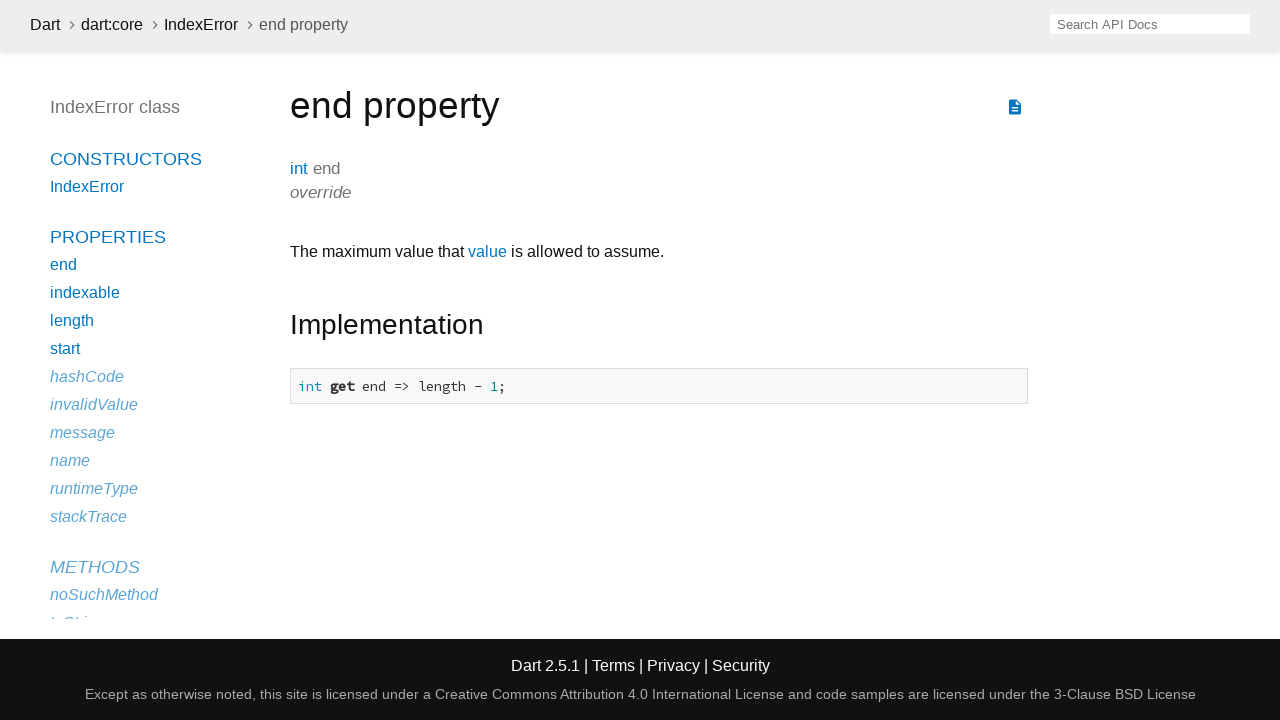

--- FILE ---
content_type: text/html
request_url: https://api.dart.dev/stable/2.5.1/dart-core/IndexError/end.html
body_size: 1894
content:
<!DOCTYPE html>
<html lang="en">
<head>
  <meta charset="utf-8">
  <meta http-equiv="X-UA-Compatible" content="IE=edge">
  <meta name="viewport" content="width=device-width, height=device-height, initial-scale=1, user-scalable=no">
  <meta name="description" content="API docs for the end property from the IndexError class, for the Dart programming language.">
  <title>end property - IndexError class - dart:core library - Dart API</title>
  <link rel="canonical" href="https://api.dart.dev/">
  <!-- required because all the links are pseudo-absolute -->
  <base href="../..">

  <link href="https://fonts.googleapis.com/css?family=Source+Code+Pro:500,400i,400,300|Source+Sans+Pro:400,300,700" rel="stylesheet">
  <link href="https://fonts.googleapis.com/icon?family=Material+Icons" rel="stylesheet">
  <link rel="stylesheet" href="static-assets/github.css">
  <link rel="stylesheet" href="static-assets/styles.css">
  <link rel="icon" href="static-assets/favicon.png">
  
<!-- Google tag (gtag.js) -->
<script async src="https://www.googletagmanager.com/gtag/js?id=G-VVQ8908SJ5"></script>
<script>
window.dataLayer = window.dataLayer || [];
function gtag(){dataLayer.push(arguments);}
gtag('js', new Date());

gtag('config', 'G-VVQ8908SJ5');
</script>
<link rel="preconnect" href="https://fonts.googleapis.com">
<link rel="preconnect" href="https://fonts.gstatic.com" crossorigin>
<link rel="preload" href="https://fonts.googleapis.com/css2?family=Google+Sans+Text:wght@400&family=Google+Sans:wght@500&display=swap" as="style">
<link rel="stylesheet" href="https://fonts.googleapis.com/css2?family=Google+Sans+Text:wght@400&family=Google+Sans:wght@500&display=swap">
<link rel="stylesheet" href="https://www.gstatic.com/glue/cookienotificationbar/cookienotificationbar.min.css">
</head>

<body>

<div id="overlay-under-drawer"></div>

<header id="title">
  <button id="sidenav-left-toggle" type="button">&nbsp;</button>
  <ol class="breadcrumbs gt-separated dark hidden-xs">
    <li><a href="index.html">Dart</a></li>
    <li><a href="dart-core/dart-core-library.html">dart:core</a></li>
    <li><a href="dart-core/IndexError-class.html">IndexError</a></li>
    <li class="self-crumb">end property</li>
  </ol>
  <div class="self-name">end</div>
  <form class="search navbar-right" role="search">
    <input type="text" id="search-box" autocomplete="off" disabled class="form-control typeahead" placeholder="Loading search...">
  </form>
</header>

<main>

  <div id="dartdoc-sidebar-left" class="col-xs-6 col-sm-3 col-md-2 sidebar sidebar-offcanvas-left">
    <header id="header-search-sidebar" class="hidden-l">
      <form class="search-sidebar" role="search">
        <input type="text" id="search-sidebar" autocomplete="off" disabled class="form-control typeahead" placeholder="Loading search...">
      </form>
    </header>
    
    <ol class="breadcrumbs gt-separated dark hidden-l" id="sidebar-nav">
      <li><a href="index.html">Dart</a></li>
      <li><a href="dart-core/dart-core-library.html">dart:core</a></li>
      <li><a href="dart-core/IndexError-class.html">IndexError</a></li>
      <li class="self-crumb">end property</li>
    </ol>
    
    <h5>IndexError class</h5>
    <ol>
      <li class="section-title"><a href="dart-core/IndexError-class.html#constructors">Constructors</a></li>
      <li><a href="dart-core/IndexError/IndexError.html">IndexError</a></li>
    
      <li class="section-title">
        <a href="dart-core/IndexError-class.html#instance-properties">Properties</a>
      </li>
      <li><a href="dart-core/IndexError/end.html">end</a></li>
      <li><a href="dart-core/IndexError/indexable.html">indexable</a></li>
      <li><a href="dart-core/IndexError/length.html">length</a></li>
      <li><a href="dart-core/IndexError/start.html">start</a></li>
      <li class="inherited"><a href="dart-core/Object/hashCode.html">hashCode</a></li>
      <li class="inherited"><a href="dart-core/ArgumentError/invalidValue.html">invalidValue</a></li>
      <li class="inherited"><a href="dart-core/ArgumentError/message.html">message</a></li>
      <li class="inherited"><a href="dart-core/ArgumentError/name.html">name</a></li>
      <li class="inherited"><a href="dart-core/Object/runtimeType.html">runtimeType</a></li>
      <li class="inherited"><a href="dart-core/Error/stackTrace.html">stackTrace</a></li>
    
      <li class="section-title inherited"><a href="dart-core/IndexError-class.html#instance-methods">Methods</a></li>
      <li class="inherited"><a href="dart-core/Object/noSuchMethod.html">noSuchMethod</a></li>
      <li class="inherited"><a href="dart-core/ArgumentError/toString.html">toString</a></li>
    
      <li class="section-title inherited"><a href="dart-core/IndexError-class.html#operators">Operators</a></li>
      <li class="inherited"><a href="dart-core/Object/operator_equals.html">operator ==</a></li>
    
    
    
    </ol>
  </div><!--/.sidebar-offcanvas-->

  <div id="dartdoc-main-content" class="col-xs-12 col-sm-9 col-md-8 main-content">
      <div>  <div id="external-links" class="btn-group"><a title="View source code" class="source-link" href="https://github.com/dart-lang/sdk/blob/a4f2d42c01ef0958078283a263703b896fb86eb4/sdk/lib/core/errors.dart#L1"><i class="material-icons">description</i></a></div>
<h1><span class="kind-property">end</span> property</h1></div>


        <section id="getter">
        
        <section class="multi-line-signature">
          <span class="returntype"><a href="dart-core/int-class.html">int</a></span>
                  <span class="name ">end</span>
          <div class="features">override</div>
</section>
        
                <section class="desc markdown">
          <p>The maximum value that <a href="dart-core/RangeError/RangeError.value.html">value</a> is allowed to assume.</p>
        </section>
                <section class="summary source-code" id="source">
          <h2><span>Implementation</span></h2>
          <pre class="language-dart"><code class="language-dart">int get end =&gt; length - 1;</code></pre>
        </section>
</section>
        
  </div> <!-- /.main-content -->

  <div id="dartdoc-sidebar-right" class="col-xs-6 col-sm-6 col-md-2 sidebar sidebar-offcanvas-right">
  </div><!--/.sidebar-offcanvas-->

</main>

<footer>
  <span class="no-break">
    Dart
      2.5.1
  </span>
  <span class="glue-footer">
    <span class="no-break">
      | <a href="https://dart.dev/terms" title="Terms of use">Terms</a>
    </span>
    <span class="no-break">
      | <a href="https://policies.google.com/privacy" target="_blank" rel="noopener" title="Privacy policy" class="no-automatic-external">Privacy</a>
    </span>
    <span class="no-break">
      | <a href="https://dart.dev/security" title="Security philosophy and practices">Security</a>
    </span>

    <div class="copyright" style="font-size: 0.9em; color: darkgrey; margin-top: 0.5em;">
      Except as otherwise noted, this site is licensed under a
      <a style="color: darkgrey;" href="https://creativecommons.org/licenses/by/4.0/">
        Creative Commons Attribution 4.0 International License</a>
      and code samples are licensed under the
      <a style="color: darkgrey;" href="https://opensource.org/licenses/BSD-3-Clause" class="no-automatic-external">
        3-Clause BSD License</a>
    </div>
  </span>
</footer>

<script src="https://ajax.googleapis.com/ajax/libs/jquery/3.2.1/jquery.min.js"></script>
<script src="static-assets/typeahead.bundle.min.js"></script>
<script src="static-assets/highlight.pack.js"></script>
<script src="static-assets/URI.js"></script>
<script src="static-assets/script.js"></script>








<button aria-hidden="true" class="glue-footer__link glue-cookie-notification-bar-control">
  Cookies management controls
</button>
<script src="https://www.gstatic.com/glue/cookienotificationbar/cookienotificationbar.min.js" data-glue-cookie-notification-bar-category="2B">
</script>
    </body></html>